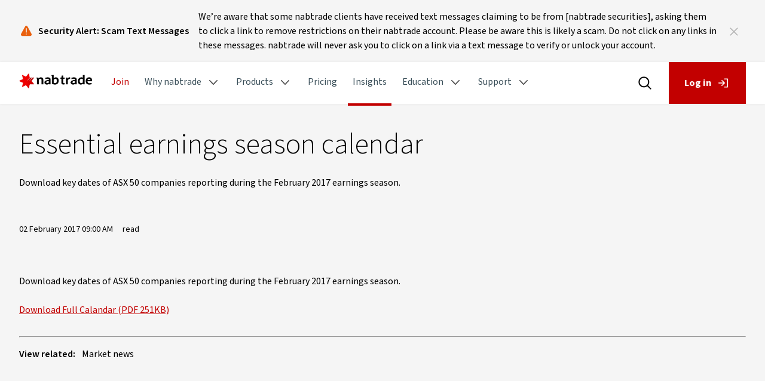

--- FILE ---
content_type: text/html;charset=utf-8
request_url: https://www.nabtrade.com.au/insights/news/2017/02/essential_earningss
body_size: 8391
content:

<!DOCTYPE HTML>
<html lang="en">
    <head>

    <meta charset="UTF-8"/>
    <meta http-equiv="X-UA-Compatible" content="IE=edge"/>
    <title>Essential earnings season calendar</title>
    

    
    <meta name="keywords" content="Market news"/>
    
    <meta name="template" content="insight-page-template"/>
    <meta name="robots" content="index,follow"/>
    <meta name="viewport" content="width=device-width, initial-scale=1"/>
    <meta name="sitename" content="nabtrade"/>
    <meta name="author" content="nabtrade"/>

    <!--Custom Tags -->
    <meta name="categoryID"/>
    <meta name="contentid" content="2017-02-essential-earningss"/>
    <meta name="pageurl" content="https://www.nabtrade.com.au/insights/news/2017/02/essential_earningss"/>
    <meta name="brand" content="news"/>
    <meta name="name" content="Essential earnings season calendar"/>
    <meta name="articleAuthor"/>
    <meta name="contentProvider"/>
    <meta name="mediaDuration" content=" read"/>
    <meta name="filesize"/>
    <meta name="publishedDate" content="02/02/2017"/>
    <meta name="mediaType" content="news"/>
    <meta name="thumbnail" content="/content/dam/nabtrade/insights_images/investing.jpg"/>

    <script defer="defer" type="text/javascript" src="https://rum.hlx.page/.rum/@adobe/helix-rum-js@%5E2/dist/rum-standalone.js" data-routing="program=56120,environment=402097,tier=publish"></script>
<link rel="canonical" href="https://www.nabtrade.com.au/insights/news/2017/02/essential_earningss"/>


    
    

    

    

   
    
<link rel="stylesheet" href="/etc.clientlibs/NABTrade/clientlibs/clientlib-base.lc-d8e9a44764866640e709abbb8b7e48f7-lc.min.css" type="text/css">





   
    
<script src="/etc.clientlibs/clientlibs/granite/jquery.lc-7842899024219bcbdb5e72c946870b79-lc.min.js"></script>
<script src="/etc.clientlibs/clientlibs/granite/utils.lc-e7bf340a353e643d198b25d0c8ccce47-lc.min.js"></script>
<script src="/etc.clientlibs/clientlibs/granite/jquery/granite.lc-543d214c88dfa6f4a3233b630c82d875-lc.min.js"></script>
<script src="/etc.clientlibs/foundation/clientlibs/jquery.lc-dd9b395c741ce2784096e26619e14910-lc.min.js"></script>







<script src="/content/dam/common/vendor/js/highstock.js"></script>
<script src='/js/ensighten.js'></script>


   <script>
      var nabtrade = nabtrade || {};
      nabtrade.mod = nabtrade.mod || {};

      nabtrade.mod.symbolLookup = "https:\/\/research.nabtrade.com.au\/F2\/SymbolLookupForF2";
      nabtrade.mod.indexQuote = "https:\/\/cdn.research.nabtrade.com.au\/F2\/IndexQuoteTicker";
      nabtrade.mod.charService = "https:\/\/research.nabtrade.com.au\/F2\/Charts";
      nabtrade.mod.f2Path = "https:\/\/research.nabtrade.com.au";
      nabtrade.kongHome = { "*": "https:\/\/customer\u002Dapi\u002Dnab.nabtrade.com.au" };
      nabtrade.kongClientId = { "*": "694D6313\u002D1C6D\u002D7809\u002DD992\u002D6A31BC6310C9" };
      nabtrade.privateSiteHome = { "*": "https:\/\/fss.nabtrade.com.au" };
      nabtrade.privateSiteRelyingParty = { "*": "fnz_client" };
      nabtrade.documentDomains = { "*": "nabtrade.com.au" };
      nabtrade.kongAudiences = { "*": "fnz_client" };
      nabtrade.esgHome = { "*": "https:\/\/api\u002Dnab.nabtrade.com.au" };
      nabtrade.esgAdminHomeArray = { "*": "https:\/\/apistaff.nab.com.au" };
      nabtrade.eesgNabApiKey = "8cd45417\u002Debee\u002D423a\u002D899d\u002D25e4016281a4";
      nabtrade.adminPrivateSiteHomes = { "*": "https:\/\/fss.admin.wealthhub.com.au" };
      nabtrade.adminLoginRelyingParties = { "*": "fnz_admin" }
      nabtrade.adminLoginRelayStates = { "*": "https:\/\/fss.admin.wealthhub.com.au\/internalauth\/" };
   </script>

    
    
    

    

    
    
<script src="/etc.clientlibs/NABTrade/clientlibs/clientlib-dependencies.lc-d41d8cd98f00b204e9800998ecf8427e-lc.min.js"></script>



    
    
<link rel="stylesheet" href="/etc.clientlibs/common/clientlibs/clientlib-dependencies.lc-d41d8cd98f00b204e9800998ecf8427e-lc.min.css" type="text/css">
<link rel="stylesheet" href="/etc.clientlibs/common/clientlibs/clientlib-site.lc-6f8f3dcac99ffd9effc331dada5ab164-lc.min.css" type="text/css">
<link rel="stylesheet" href="/etc.clientlibs/NABTrade/clientlibs/clientlib-dependencies.lc-d41d8cd98f00b204e9800998ecf8427e-lc.min.css" type="text/css">
<link rel="stylesheet" href="/etc.clientlibs/NABTrade/clientlibs/clientlib-site.lc-3c321a098f20a4cbf0ab7f79aeeffd9d-lc.min.css" type="text/css">



    

    
    
    
        
    

    
    <script>
		digitalData = {"page":{"pageInfo":{"pageName":"nabtrade:insights:news:2017:02:essential_earningss","site":"nabtrade"}},"components":{}};
		digitalData.event = [];
		digitalData.page.pageInfo.server = location.hostname;
		digitalData.page.pageInfo.referringURL = document.referrer;
		digitalData.page.pageInfo.siteType = "responsive";
		digitalData.page.pageInfo.sysEnv = window.navigator.userAgent;
		digitalData.page.pageInfo.templateName = "/conf/NABTrade/settings/wcm/templates/insight-page-template";
    </script>
    <script>
		digitalData.page.pageInfo.customValues = digitalData.page.pageInfo.customValues || {};
    </script>

    
    

    <script>
		var common = common || {};
		common.appDynamics = common.appDynamics || {};
		common.appDynamics.config = {
			adrumUrl: "https:\/\/cdn.appdynamics.com\/adrum\/adrum\u002D4.5.17.2890.js",
			adrumExtUrlHttp: "https:\/\/www.nab.com.au\/appdynamics",
			adrumExtUrlHttps: "https:\/\/www.nab.com.au\/appdynamics",
			appKey: "SY\u002DAAB\u002DAYA",
			beaconUrl: "https:\/\/syd\u002Dcol.eum\u002Dappdynamics.com",
			spa: "false",
			isZonePromise: "false",
			angular: "false"
		};

		if ("".trim().length > 0){
			common.appDynamics.config.customPageName = "";
		}
    </script>



                              <script>!function(e){var n="https://s.go-mpulse.net/boomerang/";if("False"=="True")e.BOOMR_config=e.BOOMR_config||{},e.BOOMR_config.PageParams=e.BOOMR_config.PageParams||{},e.BOOMR_config.PageParams.pci=!0,n="https://s2.go-mpulse.net/boomerang/";if(window.BOOMR_API_key="XRCJZ-RJZGJ-PJENC-VJSGD-YDTKY",function(){function e(){if(!o){var e=document.createElement("script");e.id="boomr-scr-as",e.src=window.BOOMR.url,e.async=!0,i.parentNode.appendChild(e),o=!0}}function t(e){o=!0;var n,t,a,r,d=document,O=window;if(window.BOOMR.snippetMethod=e?"if":"i",t=function(e,n){var t=d.createElement("script");t.id=n||"boomr-if-as",t.src=window.BOOMR.url,BOOMR_lstart=(new Date).getTime(),e=e||d.body,e.appendChild(t)},!window.addEventListener&&window.attachEvent&&navigator.userAgent.match(/MSIE [67]\./))return window.BOOMR.snippetMethod="s",void t(i.parentNode,"boomr-async");a=document.createElement("IFRAME"),a.src="about:blank",a.title="",a.role="presentation",a.loading="eager",r=(a.frameElement||a).style,r.width=0,r.height=0,r.border=0,r.display="none",i.parentNode.appendChild(a);try{O=a.contentWindow,d=O.document.open()}catch(_){n=document.domain,a.src="javascript:var d=document.open();d.domain='"+n+"';void(0);",O=a.contentWindow,d=O.document.open()}if(n)d._boomrl=function(){this.domain=n,t()},d.write("<bo"+"dy onload='document._boomrl();'>");else if(O._boomrl=function(){t()},O.addEventListener)O.addEventListener("load",O._boomrl,!1);else if(O.attachEvent)O.attachEvent("onload",O._boomrl);d.close()}function a(e){window.BOOMR_onload=e&&e.timeStamp||(new Date).getTime()}if(!window.BOOMR||!window.BOOMR.version&&!window.BOOMR.snippetExecuted){window.BOOMR=window.BOOMR||{},window.BOOMR.snippetStart=(new Date).getTime(),window.BOOMR.snippetExecuted=!0,window.BOOMR.snippetVersion=12,window.BOOMR.url=n+"XRCJZ-RJZGJ-PJENC-VJSGD-YDTKY";var i=document.currentScript||document.getElementsByTagName("script")[0],o=!1,r=document.createElement("link");if(r.relList&&"function"==typeof r.relList.supports&&r.relList.supports("preload")&&"as"in r)window.BOOMR.snippetMethod="p",r.href=window.BOOMR.url,r.rel="preload",r.as="script",r.addEventListener("load",e),r.addEventListener("error",function(){t(!0)}),setTimeout(function(){if(!o)t(!0)},3e3),BOOMR_lstart=(new Date).getTime(),i.parentNode.appendChild(r);else t(!1);if(window.addEventListener)window.addEventListener("load",a,!1);else if(window.attachEvent)window.attachEvent("onload",a)}}(),"".length>0)if(e&&"performance"in e&&e.performance&&"function"==typeof e.performance.setResourceTimingBufferSize)e.performance.setResourceTimingBufferSize();!function(){if(BOOMR=e.BOOMR||{},BOOMR.plugins=BOOMR.plugins||{},!BOOMR.plugins.AK){var n=""=="true"?1:0,t="",a="aoarp6qxibzce2lzs3ua-f-8aeb899ed-clientnsv4-s.akamaihd.net",i="false"=="true"?2:1,o={"ak.v":"39","ak.cp":"1359056","ak.ai":parseInt("208086",10),"ak.ol":"0","ak.cr":8,"ak.ipv":4,"ak.proto":"h2","ak.rid":"2259a877","ak.r":42221,"ak.a2":n,"ak.m":"a","ak.n":"essl","ak.bpcip":"3.129.23.0","ak.cport":32848,"ak.gh":"23.64.113.34","ak.quicv":"","ak.tlsv":"tls1.3","ak.0rtt":"","ak.0rtt.ed":"","ak.csrc":"-","ak.acc":"","ak.t":"1769576168","ak.ak":"hOBiQwZUYzCg5VSAfCLimQ==[base64]/7K7ec5WD6Nyw3KkMNvC7UfO6ezen1i/9sBsod9K4xmduV5Nxa7zfe/2OlcRI4Z3KrYOUfHcYJKxdTn2MaV2QZhNxHNFBw/KhwfjQ0qk5+F3NmBV+rZvODpr4oyAg92/kAxwwF1zRgT3E7eh4QzaoqZLyweEoAqkMg2NWrztJFE/K3oPQbqf8eR52BJAEwt2xCXbk=","ak.pv":"58","ak.dpoabenc":"","ak.tf":i};if(""!==t)o["ak.ruds"]=t;var r={i:!1,av:function(n){var t="http.initiator";if(n&&(!n[t]||"spa_hard"===n[t]))o["ak.feo"]=void 0!==e.aFeoApplied?1:0,BOOMR.addVar(o)},rv:function(){var e=["ak.bpcip","ak.cport","ak.cr","ak.csrc","ak.gh","ak.ipv","ak.m","ak.n","ak.ol","ak.proto","ak.quicv","ak.tlsv","ak.0rtt","ak.0rtt.ed","ak.r","ak.acc","ak.t","ak.tf"];BOOMR.removeVar(e)}};BOOMR.plugins.AK={akVars:o,akDNSPreFetchDomain:a,init:function(){if(!r.i){var e=BOOMR.subscribe;e("before_beacon",r.av,null,null),e("onbeacon",r.rv,null,null),r.i=!0}return this},is_complete:function(){return!0}}}}()}(window);</script></head>
    <body class="insightspage page basicpage grey-96-background" id="insightspage-b6f534b241" data-cmp-data-layer-enabled>
        
        
            




            



            
<div class="root container responsivegrid">

    
    <div id="container-2e856b03c3" class="cmp-container">
        


<div class="aem-Grid aem-Grid--12 aem-Grid--default--12 ">
    
    <div class="responsivegrid aem-GridColumn aem-GridColumn--default--12">


<div class="aem-Grid aem-Grid--12 aem-Grid--default--12 ">
    
    <div class="notification aem-GridColumn aem-GridColumn--default--12">


    <div>
        <div data-delay="2000" class="notifications grey-96-background">
            <div class="notifications__wrapper">
                <div class="notifications__heading">
                    <svg class="cmp-button__icon notifications__warning" aria-hidden="true">
                        <use xlink:href="/etc.clientlibs/NABTrade/clientlibs/clientlib-site/resources/icons/icons-sprite.svg#icon-warning-fill">
                        </use>
                    </svg>
                    <p class="notifications__title-text black">Security Alert: Scam Text Messages
                    </p>
                </div>

                <div class="notifications__content">
                    <div class="notifications__description black">
                        <p>We’re aware that some nabtrade clients have received text messages claiming to be from [nabtrade securities], asking them to click a link to remove restrictions on their nabtrade account. Please be aware this is likely a scam. Do not click on any links in these messages. nabtrade will never ask you to click on a link via a text message to verify or unlock your account.</p>

                    </div>
                    <div class="notifications__cta red">
                        <a target="_self">
                            
                        </a>
                    </div>
                </div>
            </div>

            <a class="notifications__close">
                <svg width="12px" height="12px" class="cmp-button__icon" aria-hidden="true">
                    <use xlink:href="/etc.clientlibs/NABTrade/clientlibs/clientlib-site/resources/icons/icons-sprite.svg#icon-close">
                    </use>
                </svg>
            </a>
        </div>

        <input type="hidden" id="enableNotification" value="true"/>
        <input type="hidden" id="cookieName" value="Security"/>
        <input type="hidden" id="enableLoginNotification" value="false"/>
    </div>
</div>

    
</div>
</div>
<div class="responsivegrid aem-GridColumn aem-GridColumn--default--12">


<div class="aem-Grid aem-Grid--12 aem-Grid--default--12 ">
    
    <div class="header aem-GridColumn aem-GridColumn--default--12">


<input id="redirect-login" type="hidden" value="true"/></input>

   
<!--Header Component-->
<div class="header-navigation">

    <header class="cmp-header mobile-header">

        <!--Hamburger Button-->
        <div class="cmp-header__nav-logo">
            <button class="cmp-header__toggle-menu" id="toggle-menu" aria-expanded="false" aria-label="open menu" tabindex="0">
                <span class="sr-only">Main Menu</span>
                <div class="cmp-header__hamburger" aria-hidden="true">
                    <span></span>
                    <span></span>
                    <span></span>
                </div>
            </button>

            <a class="cmp-header__logo" href="/" target="_self">
                <img alt="nabtrade logo" src="/content/dam/nabtrade/logos/logo.png" title="Nab Logo Title"/>
            </a>
            <p class="cmp-header__site-title">Site Title</p>
        </div>
        <!--Hamburger Button End-->


        <div class="cmp-header">
            <div class="cmp-header__search">
                <a class="cmp-header__icon" href="/search/search-results" id="mobile-toggle">
                    <img src="/etc.clientlibs/common/clientlibs/clientlib-site/resources/icons/Base.svg" alt="search"/>
                    <img src="/etc.clientlibs/common/clientlibs/clientlib-site/resources/icons/Hover.svg" alt="search"/>
                </a>
            </div>

            <!-- If the redirect login is true , then href will have login link , else it will have # -->
            <div class="cmp-header__login cmp-button--primary">
                <a class="cmp-button" href="https://portal.nabtrade.com.au/login" target="_self" id="mobile-login">
                    <span class="cmp-button__text">Log in</span>
                    <svg class="cmp-button__icon" aria-hidden="true">
                        <use xlink:href="/etc.clientlibs/common/clientlibs/clientlib-site/resources/icons/icons-sprite.svg#icon-log-in">
                        </use>
                    </svg>
                </a>
                

                <a class="cmp-button" href="/-/open" id="mobile-account" style="display: none;">
                    <span class="account-button__text">Account</span>
                </a>

                

<div class="mobile-login-popup hide"></div>

<div class="login-form__wrapper hide-form grey-96-background" id="mobile-login-form">


    <div class="notification-login  notification-login--small-icon grey-96-background">
        <svg class="cmp-button__icon" aria-hidden="true">
            <use xlink:href="/etc.clientlibs/common/clientlibs/clientlib-site/resources/icons/icons-sprite.svg#icon-warning-fill"></use>
        </svg>
        <div class="notification-login__content">
            <div class="notification-login__title black">
                <h3>Scheduled Maintenance:</h3>
            </div>
            <div class="notification-login__text black">
                <p>nabtrade is currently unavailable due to scheduled maintenance from 00:00 until 09:00 today. We apologise for any inconvenience caused.</p>

            </div>
            <div class="notifications__cta red">
                <a target="_self">
                    <span class="cmp-notification__cta--icon">
                <svg fill="#c20000" width="24" height="24" class="cmp-button__icon" aria-hidden="true">
                    <use xlink:href="/etc.clientlibs/common/clientlibs/clientlib-site/resources/icons/icons-sprite.svg#icon-chevron-right"></use>
                </svg>
            </span>
                </a>
            </div>
        </div>
    </div>




    <div class="form-container">
        <div id="client-login-redesign" class="login-form__redesign submenu-inner">
            <h4 class="login-form__title">Log into nabtrade</h4>
            <div role="alert" class="alert type-error hide" id="mobile-alert-error">
                Invalid credentials
                <div class="alert-details">
                    The User ID or Password entered is incorrect. Please try again.
                </div>
            </div>
            <form id="mobile-form">
                <div class="form-group">
                    <label for="login-userid">User ID</label>
                    <input type="text" id="mobile-usernameField" autocomplete="off" placeholder="" value="" aria-describedby="login-userid-description" class="form-control" title="Please fill out this field."/>
                    <div class="error"></div>
                </div>
                <div class="form-group">
                    <label for="login-password">Password</label>
                    <input type="password" id="mobile-passwordField" autocomplete="off" placeholder="" value="" aria-describedby="login-password-description" class="form-control" title="Please fill out this field."/>
                    <div class="error"></div>
                </div>
                <p>
                    <button type="submit" class="btn btn-primary cmp-button">
                        Login
                    </button>
                </p>
            </form>
            <p>
                <a href="/-/client-password-update" class="tertiary">Forgotten your password?</a>
            </p>
            <p>
                <a href="/-/authrep" class="tertiary">Authorised Person login</a>
            </p>
            <hr/>
            <p>
                <img src="/content/dam/nabtrade/web_images/nab-defence.gif" height="25" alt="NAB Defence"/>
            </p>
            <p>NAB Defence, your protection against fraud.</p>
            <a class="tertiary" href="https://www.nab.com.au/nabdefence" target="_blank" rel="noopener noreferrer">Learn more about NAB Defence</a>
        </div>
    </div>
</div>

            </div>
        </div>

    </header>

    <!--Header Component End-->
    <!--Navigation Component-->

    

<section class="navbar-section sticky-active" data-component="navigation">
    <nav class="navbar-wrapper sticky" id="navbar" role="navigation">
        <div class="nav-bar-container">
            
            <ul class="cmp-navbar">
                <li class="cmp-navbar__logo">
                    <a href="/" target="_self">
                        <img alt="nabtrade logo" src="/content/dam/nabtrade/logos/logo.png" title="Nab Logo Title"/>
                    </a>
                </li>
                <li class="cmp-navbar__item">
                    <a class="cmp-navbar__link cmp-navbar__join" href="/-/join">
                        <span>Join</span>
                    </a>
                </li>

                
                    
                    <li class="cmp-navbar__item cmp-navbar--subnav">
                        <a aria-expanded="false" class="cmp-navbar__link false" href="#">
                            Why nabtrade
                            <span class="cmp-navbar__nav-icon"></span>
                        </a>
                        <!--Dropdown-->
                        <div class="cmp-navbar__dropdown-wrapper">
                            <!--Back button for mobile view only-->
                            <button class="cmp-navbar__back-button">
                                <span class="sr-only">Back to Main Menu</span>
                                <span class="cmp-navbar__back-button-icon"></span>
                                <span class="cmp-navbar__back-button-text">Main Menu</span>
                            </button>
                            <!--Back button for mobile view only-->
                            <ul class="cmp-navbar__sub-menu">
                                
                            
                                <li class="cmp-navbar__sub-menu-item">
                                    <a class="cmp-navbar__sub-menu-link " href="/why-nabtrade/about-us">About us</a>
                                </li>
                            
                                <li class="cmp-navbar__sub-menu-item">
                                    <a class="cmp-navbar__sub-menu-link " href="/why-nabtrade/platform-tools">Platform &amp; tools </a>
                                </li>
                            
                                <li class="cmp-navbar__sub-menu-item">
                                    <a class="cmp-navbar__sub-menu-link " href="/why-nabtrade/smsf">SMSF</a>
                                </li>
                            
                                <li class="cmp-navbar__sub-menu-item">
                                    <a class="cmp-navbar__sub-menu-link " href="/why-nabtrade/nabtrade-premium">nabtrade Premium</a>
                                </li>
                            </ul>
                        </div>
                    </li>
                
                    
                    <li class="cmp-navbar__item cmp-navbar--subnav">
                        <a aria-expanded="false" class="cmp-navbar__link false" href="#">
                            Products
                            <span class="cmp-navbar__nav-icon"></span>
                        </a>
                        <!--Dropdown-->
                        <div class="cmp-navbar__dropdown-wrapper">
                            <!--Back button for mobile view only-->
                            <button class="cmp-navbar__back-button">
                                <span class="sr-only">Back to Main Menu</span>
                                <span class="cmp-navbar__back-button-icon"></span>
                                <span class="cmp-navbar__back-button-text">Main Menu</span>
                            </button>
                            <!--Back button for mobile view only-->
                            <ul class="cmp-navbar__sub-menu">
                                
                            
                                <li class="cmp-navbar__sub-menu-item">
                                    <a class="cmp-navbar__sub-menu-link " href="/products/investments">Investments</a>
                                </li>
                            
                                <li class="cmp-navbar__sub-menu-item">
                                    <a class="cmp-navbar__sub-menu-link " href="/products/cash-management">Cash management</a>
                                </li>
                            
                                <li class="cmp-navbar__sub-menu-item">
                                    <a class="cmp-navbar__sub-menu-link " href="/products/margin-lending">Margin lending</a>
                                </li>
                            </ul>
                        </div>
                    </li>
                
                    <li class="cmp-navbar__item ">
                        <a class="cmp-navbar__link false" href="/pricing">Pricing</a>
                    </li>
                    
                
                    <li class="cmp-navbar__item ">
                        <a class="cmp-navbar__link activeSection" href="/insights">Insights</a>
                    </li>
                    
                
                    
                    <li class="cmp-navbar__item cmp-navbar--subnav">
                        <a aria-expanded="false" class="cmp-navbar__link false" href="#">
                            Education
                            <span class="cmp-navbar__nav-icon"></span>
                        </a>
                        <!--Dropdown-->
                        <div class="cmp-navbar__dropdown-wrapper">
                            <!--Back button for mobile view only-->
                            <button class="cmp-navbar__back-button">
                                <span class="sr-only">Back to Main Menu</span>
                                <span class="cmp-navbar__back-button-icon"></span>
                                <span class="cmp-navbar__back-button-text">Main Menu</span>
                            </button>
                            <!--Back button for mobile view only-->
                            <ul class="cmp-navbar__sub-menu">
                                
                            
                                <li class="cmp-navbar__sub-menu-item">
                                    <a class="cmp-navbar__sub-menu-link " href="/education/education-centre">Education centre</a>
                                </li>
                            
                                <li class="cmp-navbar__sub-menu-item">
                                    <a class="cmp-navbar__sub-menu-link " href="/education/academy">nabtrade Academy</a>
                                </li>
                            </ul>
                        </div>
                    </li>
                
                    
                    <li class="cmp-navbar__item cmp-navbar--subnav">
                        <a aria-expanded="false" class="cmp-navbar__link false" href="#">
                            Support
                            <span class="cmp-navbar__nav-icon"></span>
                        </a>
                        <!--Dropdown-->
                        <div class="cmp-navbar__dropdown-wrapper">
                            <!--Back button for mobile view only-->
                            <button class="cmp-navbar__back-button">
                                <span class="sr-only">Back to Main Menu</span>
                                <span class="cmp-navbar__back-button-icon"></span>
                                <span class="cmp-navbar__back-button-text">Main Menu</span>
                            </button>
                            <!--Back button for mobile view only-->
                            <ul class="cmp-navbar__sub-menu">
                                
                            
                                <li class="cmp-navbar__sub-menu-item">
                                    <a class="cmp-navbar__sub-menu-link " href="/support/support-centre">Support centre</a>
                                </li>
                            
                                <li class="cmp-navbar__sub-menu-item">
                                    <a class="cmp-navbar__sub-menu-link " href="/support/faqs">FAQs</a>
                                </li>
                            
                                <li class="cmp-navbar__sub-menu-item">
                                    <a class="cmp-navbar__sub-menu-link " href="/support/demo-library">Demo library</a>
                                </li>
                            
                                <li class="cmp-navbar__sub-menu-item">
                                    <a class="cmp-navbar__sub-menu-link " href="/support/welcome-centre">Welcome centre</a>
                                </li>
                            
                                <li class="cmp-navbar__sub-menu-item">
                                    <a class="cmp-navbar__sub-menu-link " href="/support/forms-resources">Forms &amp; resources</a>
                                </li>
                            
                                <li class="cmp-navbar__sub-menu-item">
                                    <a class="cmp-navbar__sub-menu-link " href="/support/security">Security</a>
                                </li>
                            
                                <li class="cmp-navbar__sub-menu-item">
                                    <a class="cmp-navbar__sub-menu-link " href="/support/site-guide">Site Guide | New platform</a>
                                </li>
                            </ul>
                        </div>
                    </li>
                
            </ul>
            <div class="header-desktop">
                <div class="cmp-header__search" id="toggle">
                    <a class="cmp-header__icon" href="/search/search-results">
                        <img alt="search" src="/etc.clientlibs/common/clientlibs/clientlib-site/resources/icons/Base.svg"/>
                        <img alt="search" src="/etc.clientlibs/common/clientlibs/clientlib-site/resources/icons/Hover.svg"/>
                    </a>
                </div>

                <!-- If the redirect login is true , then href will have login link , else it will have # -->
                <div class="cmp-header__login cmp-button--primary">
                    <a class="cmp-button" href="https://portal.nabtrade.com.au/login" target="_self" id="login">
                        <span class="cmp-button__text">Log in</span>
                        <svg class="cmp-button__icon" aria-hidden="true">
                            <use xlink:href="/etc.clientlibs/common/clientlibs/clientlib-site/resources/icons/icons-sprite.svg#icon-log-in">
                            </use>
                        </svg>
                    </a>
                    
                    <a class="cmp-button" href="/-/open" id="account" style="display: none">
                        <span class="cmp-button__text">Account</span>
                    </a>
                    <!-- LOGIN FORM HTML -->
                    

<input id="secure-login" type="hidden"/>

    <div class="login-form__wrapper hide-form grey-96-background" id="login-form">

        <div class="notification-login  notification-login--small-icon">
            <svg class="cmp-button__icon" aria-hidden="true">
                <use xlink:href="/etc.clientlibs/common/clientlibs/clientlib-site/resources/icons/icons-sprite.svg#icon-warning-fill">
                </use>
            </svg>
            <div class="notification-login__content">
                <div class="notification-login__title black">
                    <h3>Scheduled Maintenance:</h3>
                </div>
                <div class="notification-login__text black">
                    <p>nabtrade is currently unavailable due to scheduled maintenance from 00:00 until 09:00 today. We apologise for any inconvenience caused.</p>

                </div>
                <div class="notifications__cta red">
                    <a target="_self">
                        <span class="cmp-notification__cta--icon">
                            <svg fill="#c20000" width="24" height="24" class="cmp-button__icon" aria-hidden="true">
                                <use xlink:href="/etc.clientlibs/common/clientlibs/clientlib-site/resources/icons/icons-sprite.svg#icon-chevron-right">
                                </use>
                            </svg>
                        </span>
                    </a>
                </div>
            </div>
        </div>
        <div class="form-container">
            <div id="client-login-redesign" class="login-form__redesign submenu-inner">
                <h4 class="login-form__title">Log into nabtrade</h4>
                <div role="alert" class="alert type-error hide" id="alert-error">
                    Invalid credentials
                    <div class="alert-details">
                        The User ID or Password entered is incorrect. Please try again.
                    </div>
                </div>
                <form id="form">
                    <div class="form-group">
                        <label for="login-userid">User ID</label>
                        <input type="text" id="usernameField" autocomplete="off" placeholder="" value="" aria-describedby="login-userid-description" class="form-control" title="Please fill out this field."/>
                        <div class="error"></div>
                    </div>
                    <div class="form-group">
                        <label for="login-password">Password</label>
                        <input type="password" id="passwordField" autocomplete="off" placeholder="" value="" aria-describedby="login-password-description" class="form-control" title="Please fill out this field."/>
                        <div class="error"></div>
                    </div>
                    <p>
                        <button type="submit" class="btn btn-primary cmp-button">
                            Login
                        </button>
                    </p>
                </form>
                <p>
                    <a class="tertiary" href="/-/client-password-update">Forgotten your password?</a>
                </p>
                <p>
                    <a class="tertiary" href="/-/authrep">Authorised Person login</a>
                </p>
                <hr/>
                <p>
                    <img alt="NAB Defence" height="25" src="/content/dam/nabtrade/web_images/nab-defence.gif"/>
                </p>
                <p>NAB Defence, your protection against fraud.</p>
                <a class="tertiary" href="https://www.nab.com.au/nabdefence" target="_blank" rel="noopener noreferrer">Learn more about NAB Defence</a>
            </div>
        </div>
    </div>
    <input type="hidden" value="/content/nabtrade/en/-/login/forgot-password.html" id="change-password-redirect"/>

                </div>
            </div>
        </div>
    </nav>
</section>

<!--Navigation Component End-->
    <!--Navigation Component End-->
</div>
<input type="hidden" id="search-redirect" value="/content/nabtrade/en/search/search-results.html"/></input>

</div>
<div class="navigation aem-GridColumn aem-GridColumn--default--12">



   




    
</div>

    
</div>
</div>
<div class="responsivegrid responsivegrid--fixed cmp-insights width75 aem-GridColumn aem-GridColumn--default--12">


<div class="aem-Grid aem-Grid--12 aem-Grid--default--12 ">
    
    <div class="insightdetail aem-GridColumn aem-GridColumn--default--12">
    <div class="cmp-insights">
        
        <h1 class="cmp-insights__title">Essential earnings season calendar</h1>
        <div class="cmp-insights__description-insights">
            Download key dates of ASX 50 companies reporting during the February 2017 earnings season.
        </div>
    </div>
    <div class="cmp-author-by-line">
        
        <div>
            <div class="cmp-author-by-line__name">
                <a href="#tothemoon" class="cmp-author-by-line__name--name">  </a>
                
                
            </div>
            <div class="cmp-author-by-line__timedate">
                <div class="cmp-author-by-line__timedate--text">02 February 2017 09:00 AM </div>
                <div>
               
                     read
                </div>
            </div>
        </div>
    </div>

</div>

    
</div>
</div>
<div class="responsivegrid responsivegrid--fixed cmp-insights width75 aem-GridColumn aem-GridColumn--default--12">


<div class="aem-Grid aem-Grid--12 aem-Grid--default--12 ">
    
    <div class="image aem-GridColumn aem-GridColumn--default--12">


    
</div>
<div class="text aem-GridColumn aem-GridColumn--default--12">
<div data-cmp-data-layer="{&#34;text-33e9182dd2&#34;:{&#34;@type&#34;:&#34;NABTrade/components/text&#34;,&#34;xdm:text&#34;:&#34;&lt;p>Download key dates of ASX 50 companies reporting during the February 2017 earnings season.&lt;/p> \n&lt;p>&lt;a adhocenable=\&#34;false\&#34; href=\&#34;https://www.nabtrade.com.au/content/dam/nabtrade/pdf/Earnings%20season%20calendar%20(final)%20-%20Feb2017.pdf\&#34; target=\&#34;_blank\&#34;>Download Full Calandar (PDF 251KB)&lt;/a>&lt;/p>&#34;}}" id="text-33e9182dd2" class="cmp-text">
    <p>Download key dates of ASX 50 companies reporting during the February 2017 earnings season.</p> 
<p><a adhocenable="false" href="https://www.nabtrade.com.au/content/dam/nabtrade/pdf/Earnings%20season%20calendar%20(final)%20-%20Feb2017.pdf" target="_blank" rel="noopener noreferrer">Download Full Calandar (PDF 251KB)</a></p>
</div>

    

</div>

    
</div>
</div>
<div class="responsivegrid responsivegrid--fixed aem-GridColumn aem-GridColumn--default--12">


<div class="aem-Grid aem-Grid--12 aem-Grid--default--12 ">
    
    <div class="separator aem-GridColumn aem-GridColumn--default--12">
<div id="separator-9a8eb3a9dc" class="cmp-separator">
    <hr class="cmp-separator__horizontal-rule"/>
</div></div>
<div class="authordetails aem-GridColumn aem-GridColumn--default--12">

    <div class="cmp-insights__view-related">
        <label class="cmp-insights__view-related--label">View related:</label>
        
            <a class="cmp-insights__view-related--tags">Market news</a>
        
        <a href="/insights/news/2017/02/" class="cmp-insights__view-related--tags"> </a>
    </div>


    <div id="tothemoon" class="cmp-author-bio">
        
        
    </div>

</div>

    
</div>
</div>
<div class="responsivegrid aem-GridColumn aem-GridColumn--default--12">


<div class="aem-Grid aem-Grid--12 aem-Grid--default--12 ">
    
    
    
</div>
</div>
<div class="responsivegrid aem-GridColumn aem-GridColumn--default--12">


<div class="aem-Grid aem-Grid--12 aem-Grid--default--12 ">
    
    <div class="footer aem-GridColumn aem-GridColumn--default--12">

<section class="footer-section">
   <footer class="cmp-footer">
      <div class="cmp-footer__content">
         <div class="cmp-footer__app-links">
            <h3> Download our app </h3>
            <div>
               <a target="_blank" rel="noopener noreferrer" href="https://apps.apple.com/au/app/nabtrade/id1515859075">
                  <img src="/content/dam/nabtrade/web_images/download-appstore.png"/></a>
            
               <a target="_blank" rel="noopener noreferrer" href="https://play.google.com/store/apps/details?id=au.com.nabtrade.mobile">
                  <img src="/content/dam/nabtrade/web_images/download-googleplay.png"/></a>
            </div>
         </div>
         <div class="cmp-footer__nav">
            
            
               <a href="/terms-and-conditions/Important-information" target="_self" class="cmp-footer__link">Important information
               </a>
            
         
            
            
               <a href="/terms-and-conditions/terms-of-use" target="_self" class="cmp-footer__link">Terms of Use
               </a>
            
         
            
               <a href="/content/dam/nabtrade/pdfs/Disclosure_Docs/nabtrade_Financial_Services_Guide.pdf" target="_blank" rel="noopener noreferrer" class="cmp-footer__link external-link">nabtrade Financial Services Guide
                  <span class="external-icon"></span>
               </a>
            
            
         
            
               <a href="https://www.nab.com.au/common/privacy-policy" target="_blank" rel="noopener noreferrer" class="cmp-footer__link external-link">NAB Privacy Policy
                  <span class="external-icon"></span>
               </a>
            
            
         
            
               <a href="http://www.nab.com.au/" target="_blank" rel="noopener noreferrer" class="cmp-footer__link external-link">nab.com.au
                  <span class="external-icon"></span>
               </a>
            
            
         
            
               <a href="https://www.nab.com.au/about-us/security" target="_blank" rel="noopener noreferrer" class="cmp-footer__link external-link">Security
                  <span class="external-icon"></span>
               </a>
            
            
         </div>
         <div class="cmp-footer__social-links">
            <a href="https://www.linkedin.com/company/nabtrade" target="_blank" class="icon" rel="noopener noreferrer">
               <span class="sr-only">nabtrade Linkedin</span>
               <span class="sr-only">, opens in a new
                  window</span>
               <svg class="cmp-button__icon" aria-hidden="true">
                  <use xlink:href="/etc.clientlibs/common/clientlibs/clientlib-site/resources/icons/icons-sprite.svg#icon-linkedin">
                  </use>
               </svg>
            </a>
         
            <a href="https://twitter.com/nabtrade" target="_blank" class="icon" rel="noopener noreferrer">
               <span class="sr-only">nabtrade Twitter</span>
               <span class="sr-only">, opens in a new
                  window</span>
               <svg class="cmp-button__icon" aria-hidden="true">
                  <use xlink:href="/etc.clientlibs/common/clientlibs/clientlib-site/resources/icons/icons-sprite.svg#icon-twitter">
                  </use>
               </svg>
            </a>
         
            <a href="https://www.youtube.com/user/nabtrade" target="_self" class="icon" rel="noopener noreferrer">
               <span class="sr-only">nabtrade YouTube</span>
               
               <svg class="cmp-button__icon" aria-hidden="true">
                  <use xlink:href="/etc.clientlibs/common/clientlibs/clientlib-site/resources/icons/icons-sprite.svg#icon-you-tube">
                  </use>
               </svg>
            </a>
         
            <a href="https://www.facebook.com/nabtrade" target="_self" class="icon" rel="noopener noreferrer">
               <span class="sr-only">nabtrade Facebook</span>
               
               <svg class="cmp-button__icon" aria-hidden="true">
                  <use xlink:href="/etc.clientlibs/common/clientlibs/clientlib-site/resources/icons/icons-sprite.svg#icon-facebook">
                  </use>
               </svg>
            </a>
         </div>
      </div>
      <div class="cmp-footer__disclaimer"><p style="	text-align: left;
">Copyright © nabtrade 2025</p>
</div>
   </footer>
</section></div>

    
</div>
</div>

    
</div>

    </div>

    
</div>


            
    
    
<script src="/etc.clientlibs/common/clientlibs/clientlib-dependencies.lc-d41d8cd98f00b204e9800998ecf8427e-lc.min.js"></script>
<script src="/etc.clientlibs/common/clientlibs/clientlib-site.lc-75edb1b62d7e27578f6e7b0f0095ebf1-lc.min.js"></script>
<script src="/etc.clientlibs/NABTrade/clientlibs/clientlib-site.lc-fad2962adaa4a4d0ab6594d938fe3710-lc.min.js"></script>



    

    
    
<script src="/etc.clientlibs/core/wcm/components/commons/site/clientlibs/container.lc-0a6aff292f5cc42142779cde92054524-lc.min.js"></script>
<script src="/etc.clientlibs/NABTrade/clientlibs/clientlib-base.lc-f54bcc9456cf289fb257b9499b24226e-lc.min.js"></script>






    

    

    
    



    
    

            

        
    <script type="text/javascript"  src="/MnIyiO/1d/Jt/Wpat/XfqV75M8OW/7hiuJtcSOmXbVz/WGYpAQ/czg4DhZ/iQWMB"></script></body>
</html>


--- FILE ---
content_type: application/x-javascript;charset=utf-8
request_url: https://smetrics.nabtrade.com.au/id?d_visid_ver=4.4.0&d_fieldgroup=A&mcorgid=D492123F524455860A490D45%40AdobeOrg&mid=35336588435603587449146300028026818579&ts=1769576171303
body_size: -38
content:
{"mid":"35336588435603587449146300028026818579"}

--- FILE ---
content_type: text/plain
request_url: https://www.google-analytics.com/j/collect?v=1&_v=j102&a=1299312889&t=pageview&_s=1&dl=https%3A%2F%2Fwww.nabtrade.com.au%2Finsights%2Fnews%2F2017%2F02%2Fessential_earningss&ul=en-us%40posix&dt=Essential%20earnings%20season%20calendar&sr=1280x720&vp=1280x720&_u=aGBAiAAjBAAAACAAM~&jid=745468257&gjid=291562538&cid=1756084863.1769576173&tid=UA-17202316-1&_gid=1499535717.1769576173&_slc=1&cd1=awareness&cd14=public&did=dNjIxNT&z=1025447619
body_size: -451
content:
2,cG-0JE8X4YF2S

--- FILE ---
content_type: application/javascript; charset=utf-8
request_url: https://nexus.ensighten.com/nab-trade/prod/code/c24284ea2d60eed284ac6b5cee8b5b73.js?conditionId0=4872334
body_size: 421
content:
Bootstrapper.bindImmediate(function(){var Bootstrapper=window["Bootstrapper"];var ensightenOptions=Bootstrapper.ensightenOptions;Bootstrapper.on("click",".share-links img, .share-links a",function(){Bootstrapper.ensEvent.trigger("Nabtrade public - Insights social sharing link",this)},true)},-1,-1);
Bootstrapper.bindDOMLoaded(function(){var Bootstrapper=window["Bootstrapper"];var ensightenOptions=Bootstrapper.ensightenOptions;$("div.video__description p img").click(function(e){var target=e.target||e.srcElement;e.stopPropagation();while(target!==null&&target.tagName!="A")target=target.parentElement;if(target!==null&&target.tagName=="A")if(target.href!==""&&target.href.indexOf("javascript")!=-1&&(target.href.indexOf("/podcast/")!=-1||target.href.indexOf("podbean.com")!=-1||target.href.indexOf("spotify.com")!=
-1)&&target.href.indexOf("nab.com")==-1&&target.href.indexOf("nabtrade.com")==-1&&target.href.indexOf("nabtradedev.com")==-1&&target.href.indexOf("nabtradetest.com")==-1){if(target.href.indexOf("/podcast/")!=-1)var siteName="www.itunes.apple.com/us/podcast";if(target.href.indexOf("podbean.com")!=-1)var siteName="www.nabtrade.podbean.com";if(target.href.indexOf("spotify.com")!=-1)var siteName="www.open.spotify.com";s.linkTrackVars="prop1,prop39,eVar39,events";s.linkTrackEvents="event39";s.prop1="Linkout - "+
siteName;s.eVar39=siteName;s.events="event39";s.tl(this,"o","Site Linkout")}})},3756797,637518);Bootstrapper.bindDOMParsed(function(){var Bootstrapper=window["Bootstrapper"];var ensightenOptions=Bootstrapper.ensightenOptions;setTimeout(function(){try{if($(".insightspage").length>0){s.events=s.apl(s.events,"event30",",",",",2);s.prop30=document.title}}catch(err){}},300)},3756564,646264);

--- FILE ---
content_type: application/javascript; charset=utf-8
request_url: https://nexus.ensighten.com/nab-trade/prod/code/2eb316be3f7e3958c046fb515a0b62b5.js?conditionId0=4879706
body_size: 1815
content:
Bootstrapper.bindImmediate(function(){var ddConditions={"not":[null],"caseInsensitive":["ignore case"],"compareTo":["public"],"requiredData":["62229"],"comparators":["is"]};Bootstrapper.data.resolve(ddConditions.requiredData,function(){ddConditions.values=Array.prototype.slice.call(arguments,0);var Bootstrapper=window["Bootstrapper"];if(Bootstrapper.data.checkConditions(ddConditions))Bootstrapper.bindDOMLoaded(function(){var Bootstrapper=window["Bootstrapper"];var ensightenOptions=Bootstrapper.ensightenOptions;
(function(){try{if(!window.$)return;var typeCookie="dl_lt",checkLogin=function(){try{var $loginFrame=$("#loginFrame"),$authForm=$("#tokenform");if($loginFrame.length>0||$authForm.length>0)if($loginFrame.css("display")==="none"&&$authForm.length>0)s.c_w(typeCookie,"authorised");else if($loginFrame.attr("src").indexOf("auth.nabtrade.com.au")==-1&&$loginFrame.attr("src").indexOf("fss.nabtrade.com.au")==-1&&$loginFrame.contents().find("#usernameDisplay").length)s.c_w(typeCookie,"normal");if($("#sub-menu-login:visible").length>
0)s.c_w(typeCookie,"normal")}catch(error){}};window.setInterval(function(){try{if($("#logOut").length===0)checkLogin()}catch(e){}},1E3)}catch(error){}})()},3317459,632321)})},-1,-1);
Bootstrapper.bindImmediate(function(){var ddConditions={"not":[null],"caseInsensitive":["ignore case"],"compareTo":["public"],"requiredData":["62229"],"comparators":["is"]};Bootstrapper.data.resolve(ddConditions.requiredData,function(){ddConditions.values=Array.prototype.slice.call(arguments,0);var Bootstrapper=window["Bootstrapper"];if(Bootstrapper.data.checkConditions(ddConditions))Bootstrapper.bindDependencyDOMLoaded(function(){var Bootstrapper=window["Bootstrapper"];var ensightenOptions=Bootstrapper.ensightenOptions;
try{if(window.location.pathname.indexOf("/client-password-update")>-1)var pwd2=setInterval(function(){if($("#login-reset-redesign")[0]){clearInterval(pwd2);s.linkTrackVars="prop1,events";s.linkTrackEvents="event20";s.events="event20";s.tl(this,"o","Password Reset Start");s.linkTrackVars="";s.linkTrackEvents="";s.events=""}},100);if(window.location.pathname.indexOf("/client-password-update")>-1)var pwd1=setInterval(function(){if($(".login-frame.forgot-password-container.step2.display--block")[0]){{clearInterval(pwd1);
console.log("step2");s.linkTrackVars="prop1,events";s.linkTrackEvents="event138";s.events="event138";s.tl(this,"o","Step 2 Password Reset");s.linkTrackVars="";s.linkTrackEvents="";s.events=""}}},100);var pwd=setInterval(function(){try{var pwdchg=document.getElementsByClassName("h2")[2].innerText.indexOf("PASSWORD CHANGED");if(pwdchg==0){clearInterval(pwd);{s.linkTrackVars="prop1,events";s.linkTrackEvents="event21";s.events="event21";s.tl(this,"o","Password Reset Complete");s.linkTrackVars="";s.linkTrackEvents=
"";s.events=""}}}catch(error){}},500)}catch(error){}},3755726,[3600037],639329,[558815])})},-1,-1);Bootstrapper.bindImmediate(function(){Bootstrapper.bindImmediate(function(){var Bootstrapper=window["Bootstrapper"];var ensightenOptions=Bootstrapper.ensightenOptions;Bootstrapper.on("click",'a[href\x3d"/-/onboarding"], a[href\x3d"/-/notify"]',function(){Bootstrapper.ensEvent.trigger("Nabtrade public - Join btn click",this)},true)},-1,-1)},-1,-1);
Bootstrapper.bindImmediate(function(){var ddConditions={"not":[null],"caseInsensitive":["ignore case"],"compareTo":["public"],"requiredData":["62229"],"comparators":["is"]};Bootstrapper.data.resolve(ddConditions.requiredData,function(){ddConditions.values=Array.prototype.slice.call(arguments,0);var Bootstrapper=window["Bootstrapper"];if(Bootstrapper.data.checkConditions(ddConditions))Bootstrapper.bindDOMLoaded(function(){var Bootstrapper=window["Bootstrapper"];var ensightenOptions=Bootstrapper.ensightenOptions;
try{$(".cmp-navbar__item a").click(function(){if(this.innerText=="Join"){console.log("join now");s.linkTrackVars="prop1,eVar11,eVar43,prop12,events";s.linkTrackEvents="event11,event14";s.events="event11,event14";s.prop1=s.pageName+"|Menu";s.prop12=s.pageName;s.eVar11=this.innerText;s.eVar43="menu:join now";s.tl(this,"o","Menu Interaction")}else console.log("test");s.linkTrackVars="prop1,eVar11,prop12,events";s.linkTrackEvents="event11";s.events="event11";s.prop1=s.pageName+"|Menu";s.prop12=s.pageName;
s.eVar11=this.innerText;s.tl(this,"o","Menu Interaction")})}catch(err){}},3755765,631542)})},-1,-1);
Bootstrapper.bindImmediate(function(){Bootstrapper.ensEvent.add(["New Nabtrade public - Join btn click"],function(){var ensEventContext=this;if(ensEventContext==window)ensEventContext=undefined;Bootstrapper.bindImmediate(function(){var ddConditions={"not":[null],"caseInsensitive":["ignore case"],"compareTo":["public"],"requiredData":["62229"],"comparators":["is"]};Bootstrapper.data.resolve(ddConditions.requiredData,function(){ddConditions.values=Array.prototype.slice.call(arguments,0);var Bootstrapper=
window["Bootstrapper"];if(Bootstrapper.data.checkConditions(ddConditions)){var Bootstrapper=window["Bootstrapper"];var ensightenOptions=Bootstrapper.ensightenOptions;try{s.clearVars();s.linkTrackVars="eVar43,events";s.linkTrackEvents="event14";s.events="event14";var thisobj=document.activeElement;if(window.location.pathname=="/"){s.eVar43="home page:pricing-compare:join now";s.tl(this,"o","pricing section interaction")}else if(window.location.pathname=="/why-nabtrade/about-us"){if(thisobj==document.getElementsByClassName("cmp-teaser__content")[0].getElementsByClassName("cmp-teaser__action-link cmp-button")[0]){s.eVar43=
"why-nabtrade page:masthead:join now";s.tl(this,"o","masthead interaction")}}else if(thisobj.getAttribute("class").indexOf("cmp-button")>-1&&thisobj.innerText.indexOf("Join now")>-1){var pathNm=window.location.pathname.replace("/","");if(pathNm.length>0&&pathNm.charAt(pathNm.length-1)=="/")pathNm=pathNm.substring(0,pathNm.length-1);s.eVar43=pathNm.replace(/\//g,":")+":join now";s.tl(this,"o","join now interaction")}else if(thisobj.innerText.toLowerCase().indexOf("apply online")>-1){var pathNm=window.location.pathname.replace("/",
"");if(pathNm.length>0&&pathNm.charAt(pathNm.length-1)=="/")pathNm=pathNm.substring(0,pathNm.length-1);s.eVar43=pathNm.replace(/\//g,":")+":"+thisobj.innerText;s.tl(this,"o","join now interaction")}else{var pathNm=window.location.pathname.replace("/","");if(pathNm.length>0&&pathNm.charAt(pathNm.length-1)=="/")pathNm=pathNm.substring(0,pathNm.length-1);s.eVar43=pathNm.replace(/\//g,":")+":join now";s.tl(this,"o","join now interaction")}}catch(err){}}})},-1,-1)})},3756853,716556);
Bootstrapper.bindImmediate(function(){Bootstrapper.bindImmediate(function(){var Bootstrapper=window["Bootstrapper"];var ensightenOptions=Bootstrapper.ensightenOptions;Bootstrapper.on("click","#default-nav a",function(){Bootstrapper.ensEvent.trigger("Nabtrade public - Menu interactions1",this)},true)},-1,-1)},-1,-1);
Bootstrapper.bindImmediate(function(){Bootstrapper.bindImmediate(function(){var Bootstrapper=window["Bootstrapper"];var ensightenOptions=Bootstrapper.ensightenOptions;Bootstrapper.on("click","#toggle-login",function(){Bootstrapper.ensEvent.trigger("Nabtrade Public - Login btn click",this)},true)},-1,-1)},-1,-1);
Bootstrapper.bindImmediate(function(){Bootstrapper.bindImmediate(function(){var Bootstrapper=window["Bootstrapper"];var ensightenOptions=Bootstrapper.ensightenOptions;Bootstrapper.on("click",'a[href*\x3d"/onboarding"], a[href*\x3d"/-/notify"]',function(){Bootstrapper.ensEvent.trigger("New Nabtrade public - Join btn click",this)},true)},-1,-1)},-1,-1);
Bootstrapper.bindImmediate(function(){var ddConditions={"not":[null],"caseInsensitive":["ignore case"],"compareTo":["public"],"requiredData":["62229"],"comparators":["is"]};Bootstrapper.data.resolve(ddConditions.requiredData,function(){ddConditions.values=Array.prototype.slice.call(arguments,0);var Bootstrapper=window["Bootstrapper"];if(Bootstrapper.data.checkConditions(ddConditions))Bootstrapper.bindDOMLoaded(function(){var Bootstrapper=window["Bootstrapper"];var ensightenOptions=Bootstrapper.ensightenOptions;
try{var elem=document.querySelectorAll(".cmp-footer__nav a");for(i=0;i<elem.length;i++)elem[i].addEventListener("click",function(){s.linkTrackVars="eVar45,events";s.linkTrackEvents="event16";s.eVar45="footer:"+this.innerText;s.events="event16";s.tl(this,"o","footer link interaction")})}catch(err){}},3756555,632600)})},-1,-1);
Bootstrapper.bindImmediate(function(){var ddConditions={"not":[null],"caseInsensitive":["ignore case"],"compareTo":["public"],"requiredData":["62229"],"comparators":["is"]};Bootstrapper.data.resolve(ddConditions.requiredData,function(){ddConditions.values=Array.prototype.slice.call(arguments,0);var Bootstrapper=window["Bootstrapper"];if(Bootstrapper.data.checkConditions(ddConditions))Bootstrapper.bindDOMLoaded(function(){var Bootstrapper=window["Bootstrapper"];var ensightenOptions=Bootstrapper.ensightenOptions;
if(window.location.pathname=="/search/search-results"){console.log("search page");$("#search-button a").click(function(){searchHandler()});$("#search-input").keypress(function(event){if(event.which===13)searchHandler()});function searchHandler(){var abc=$("#search-input")[0].value;if(abc=="")console.log("empty");else{s.linkTrackVars="prop1,prop26,eVar26,events";s.linkTrackEvents="event26";s.prop1=s.pageName+"|site+search";s.prop26=s.eVar26=abc;s.events="event26";s.tl(this,"o","Site Search");s.linkTrackVars=
"";s.linkTrackEvents="";s.prop1=s.pageName;s.prop26=s.eVar26="";s.events="event26";if($(".search-deatail-page")){console.log("results");var srch=setInterval(function(){if($("li.search365-data-list"))$("li.search365-data-list").click(function(){clearInterval(srch);s.linkTrackVars="prop25,prop26,eVar25,eVar26,prop27,eVar27,events";s.linkTrackEvents="event27";s.prop25=s.eVar25="new";s.prop26=s.eVar26=abc;s.prop27=s.eVar27=$("A",$(".search365-data-list")).length||"0";s.events="event27";s.tl(this,"o",
"Search Result click");console.log("exchange code search")})},1E3)}var srch1=setInterval(function(){if($("ul#mod-items"))$("li.mod-data-list").click(function(){clearInterval(srch1);s.linkTrackVars="prop25,prop26,eVar25,eVar26,prop27,eVar27,events";s.linkTrackEvents="event27";s.prop25=s.eVar25="new";s.prop26=s.eVar26=abc;s.prop27=s.eVar27=$("A",$(".mod-data-list")).length||"0";s.events="event27";s.tl(this,"o","Search Result click");console.log("exchange code search1")})},1E3)}}}},4032464,637770)})},
-1,-1);Bootstrapper.bindImmediate(function(){Bootstrapper.bindImmediate(function(){var Bootstrapper=window["Bootstrapper"];var ensightenOptions=Bootstrapper.ensightenOptions;Bootstrapper.on("click","#default-nav a",function(){Bootstrapper.ensEvent.trigger("Nabtrade public - Menu interactions",this)},true)},-1,-1)},-1,-1);

--- FILE ---
content_type: application/x-javascript;charset=utf-8
request_url: https://smetrics.nabtrade.com.au/b/ss/nabtradeprod/10/JS-2.22.1/s93311576920896?AQB=1&ndh=1&pf=1&callback=s_c_il[1].doPostbacks&et=1&t=28%2F0%2F2026%204%3A56%3A14%203%200&d.&nsid=0&jsonv=1&.d&sdid=64D1BC03A21BB3CB-50C81AB13503A123&mid=35336588435603587449146300028026818579&ce=ISO-8859-1&ns=nabtrade&cdp=3&pageName=nabtrade%3Apublic%7Cinsights%7Cnews%7C2017%7C02%7Cessential_earningss&g=https%3A%2F%2Fwww.nabtrade.com.au%2Finsights%2Fnews%2F2017%2F02%2Fessential_earningss&c.&getPageName=4.2&.c&cc=AUD&ch=d&server=nabtrade.com.au&events=event30%2Cevent1&h1=nabtrade%3Apublic%3Ainsights%3Anews&c2=nabtrade%3Apublic&c3=nabtrade%3Apublic%7Cinsights&c4=nabtrade%3Apublic%7Cinsights%7Cnews&c5=nabtrade%3Apublic%7Cinsights%7Cnews%7C2017&c6=Mozilla%2F5.0%20%28Macintosh%3B%20Intel%20Mac%20OS%20X%2010_15_7%29%20AppleWebKit%2F537.36%20%28KHTML%2C%20like%20Gecko%29%20Chrome%2F131.0.0.0%20Safari%2F537.36%3B%20ClaudeBot%2F1.0%3B%20%2Bclaudebot%40anthropic.com%29&v7=news&v8=news&c11=desktop%20layout%3A1280x720%3Alandscape&c13=https%3A%2F%2Fwww.nabtrade.com.au%2Finsights%2Fnews%2F2017%2F02%2Fessential_earningss&c16=New&c30=Essential%20earnings%20season%20calendar&s=1280x720&c=24&j=1.6&v=N&k=Y&bw=1280&bh=720&mcorgid=D492123F524455860A490D45%40AdobeOrg&AQE=1
body_size: 3574
content:
if(s_c_il[1].doPostbacks)s_c_il[1].doPostbacks({"stuff":[],"uuid":"35637679988887215779120124087246561250","dcs_region":7,"tid":"/GQ0Zs1GSQE=","ibs":[{"id":"411","ttl":10080,"tag":"img","fireURLSync":1,"syncOnPage":1,"url":["//cm.everesttech.net/cm/dd?d_uuid=35637679988887215779120124087246561250"]},{"id":"771","ttl":20160,"tag":"img","fireURLSync":0,"syncOnPage":0,"url":["https://cm.g.doubleclick.net/pixel?google_nid=adobe_dmp&google_cm&gdpr=0&gdpr_consent=&google_hm=MzU2Mzc2Nzk5ODg4ODcyMTU3NzkxMjAxMjQwODcyNDY1NjEyNTA="]},{"id":"1083","ttl":10080,"tag":"img","fireURLSync":1,"syncOnPage":0,"url":["//pixel.everesttech.net/1/gr?url=https%3A%2F%2Fpixel.everesttech.net%2F1x1%3F"]},{"id":"1085","ttl":10080,"tag":"img","fireURLSync":1,"syncOnPage":0,"url":["//pixel.everesttech.net/1/gr?url=https%3A%2F%2Fus-u.openx.net%2Fw%2F1.0%2Fsd%3Fid%3D537072980%26val%3D__EFGSURFER__.__EFGCK__"]},{"id":"1086","ttl":10080,"tag":"img","fireURLSync":1,"syncOnPage":0,"url":["//pixel.everesttech.net/1/gr?url=https%3A%2F%2Fib.adnxs.com%2Fpxj%3Faction%3Dsetuid(%27__EFGSURFER__.__EFGCK__%27)%26bidder%3D51%26seg%3D2634060der%3D51%26seg%3D2634060"]},{"id":"1087","ttl":10080,"tag":"img","fireURLSync":1,"syncOnPage":0,"url":["//pixel.everesttech.net/1/gr?url=https%3A%2F%2Fpixel.rubiconproject.com%2Ftap.php%3Fexpires%3D30%26nid%3D2181%26put%3D__EFGSURFER__.__EFGCK__%26v%3D11782"]},{"id":"1088","ttl":10080,"tag":"img","fireURLSync":1,"syncOnPage":0,"url":["//pixel.everesttech.net/1/gr?url=https%3A%2F%2Fimage2.pubmatic.com%2FAdServer%2FPug%3Fvcode%3Dbz0yJnR5cGU9MSZjb2RlPTI2NjgmdGw9NDMyMDA%3D%26piggybackCookie%3D__EFGSURFER__.__EFGCK__"]},{"id":"83349","ttl":10080,"tag":"img","fireURLSync":1,"syncOnPage":0,"url":["//cm.everesttech.net/cm/yh"]},{"id":"144228","ttl":10080,"tag":"img","fireURLSync":0,"syncOnPage":0,"url":["//sync-tm.everesttech.net/upi/pid/r7ifn0SL?redir=https%3A%2F%2Fdpm.demdex.net%2Fibs%3Adpid%3D782%26dpuuid%3D%24%7BTM_USER_ID%7D"]},{"id":"144230","ttl":10080,"tag":"img","fireURLSync":0,"syncOnPage":0,"url":["//sync-tm.everesttech.net/upi/pid/5w3jqr4k?redir=https%3A%2F%2Fcm.g.doubleclick.net%2Fpixel%3Fgoogle_nid%3Dg8f47s39e399f3fe%26google_push%26google_sc%26google_hm%3D%24%7BTM_USER_ID_BASE64ENC_URLENC%7D"]},{"id":"144231","ttl":10080,"tag":"img","fireURLSync":0,"syncOnPage":0,"url":["//sync-tm.everesttech.net/upi/pid/btu4jd3a?redir=https%3A%2F%2Fpixel.rubiconproject.com%2Ftap.php%3Fv%3D7941%26nid%3D2243%26put%3D%24%7BUSER_ID%7D%26expires%3D90"]},{"id":"144232","ttl":10080,"tag":"img","fireURLSync":0,"syncOnPage":0,"url":["//sync-tm.everesttech.net/upi/pid/ZMAwryCI?redir=https%3A%2F%2Fdsum-sec.casalemedia.com%2Frum%3Fcm_dsp_id%3D88%26external_user_id%3D%24%7BTM_USER_ID%7D"]},{"id":"144233","ttl":10080,"tag":"img","fireURLSync":0,"syncOnPage":0,"url":["//sync-tm.everesttech.net/upi/pid/UH6TUt9n?redir=https%3A%2F%2Fib.adnxs.com%2Fsetuid%3Fentity%3D158%26code%3D%24%7BTM_USER_ID%7D"]},{"id":"144234","ttl":10080,"tag":"img","fireURLSync":0,"syncOnPage":0,"url":["//sync-tm.everesttech.net/upi/pid/ny75r2x0?redir=https%3A%2F%2Fus-u.openx.net%2Fw%2F1.0%2Fsd%3Fid%3D537148856%26val%3D%24%7BTM_USER_ID%7D"]},{"id":"144235","ttl":10080,"tag":"img","fireURLSync":0,"syncOnPage":0,"url":["//sync-tm.everesttech.net/upi/pid/b9pj45k4?redir=https%3A%2F%2Fimage2.pubmatic.com%2FAdServer%2FPug%3Fvcode%3Dbz0yJnR5cGU9MSZqcz0xJmNvZGU9MjE5MSZ0bD0yNTkyMDA%3D%26piggybackCookie%3D%24%7BUSER_ID%7D"]},{"id":"144236","ttl":10080,"tag":"img","fireURLSync":0,"syncOnPage":0,"url":["//sync-tm.everesttech.net/upi/pid/h0r58thg?redir=https%3A%2F%2Fsync.search.spotxchange.com%2Fpartner%3Fadv_id%3D6409%26uid%3D%24%7BUSER_ID%7D%26img%3D1"]},{"id":"144237","ttl":10080,"tag":"img","fireURLSync":0,"syncOnPage":0,"url":["//sync-tm.everesttech.net/upi/pid/r7ifn0SL?redir=https%3A%2F%2Fwww.facebook.com%2Ffr%2Fb.php%3Fp%3D1531105787105294%26e%3D%24%7BTM_USER_ID%7D%26t%3D2592000%26o%3D0"]}],"dpcalls":[]});


--- FILE ---
content_type: text/javascript
request_url: https://nexus.ensighten.com/nab-trade/prod/serverComponent.php?namespace=Bootstrapper&staticJsPath=nexus.ensighten.com/nab-trade/prod/code/&publishedOn=Mon%20Jan%2019%2006:33:46%20GMT%202026&ClientID=2576&PageID=https%3A%2F%2Fwww.nabtrade.com.au%2Finsights%2Fnews%2F2017%2F02%2Fessential_earningss
body_size: 627
content:

Bootstrapper._serverTime = '2026-01-28 04:56:11'; Bootstrapper._clientIP = '3.129.23.250'; Bootstrapper.insertPageFiles(['https://nexus.ensighten.com/nab-trade/prod/code/776479be136f300109f2094bdf520dbb.js?conditionId0=3037822','https://nexus.ensighten.com/nab-trade/prod/code/2eb316be3f7e3958c046fb515a0b62b5.js?conditionId0=4879706','https://nexus.ensighten.com/nab-trade/prod/code/94f622e9bd43b6c4bd9dc878cfd8c784.js?conditionId0=4870298','https://nexus.ensighten.com/nab-trade/prod/code/c24284ea2d60eed284ac6b5cee8b5b73.js?conditionId0=4872334','https://nexus.ensighten.com/nab-trade/prod/code/e1de3a8c23db1d3ff7edfae54a176248.js?conditionId0=4874617']);Bootstrapper.setPageSpecificDataDefinitionIds([62675,62676,62229,62645,62719]);